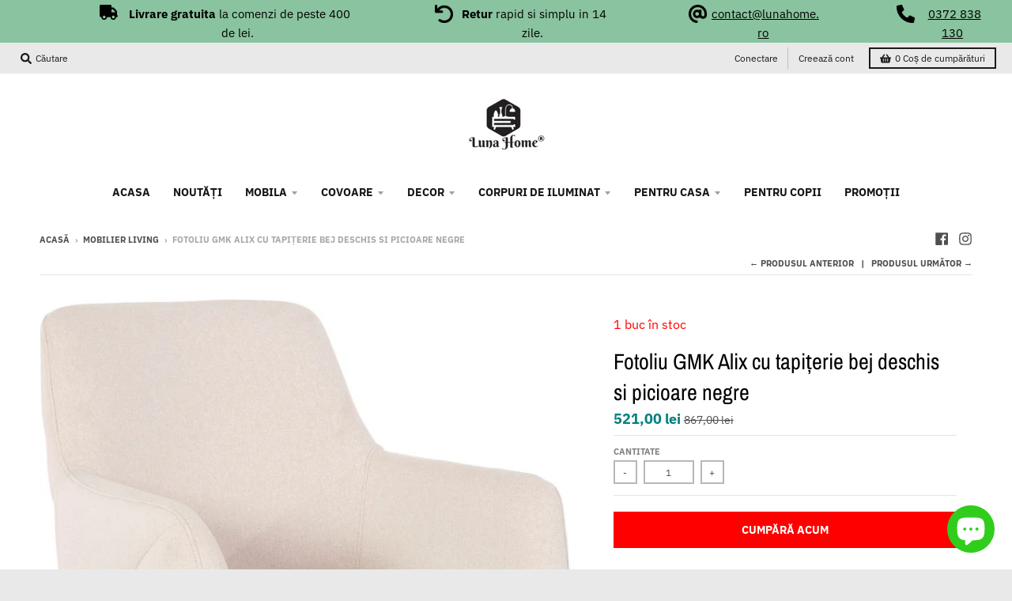

--- FILE ---
content_type: text/javascript; charset=utf-8
request_url: https://lunahome.ro/products/fotoliu-gmk-alix-cu-tapi%C8%9Berie-bej-deschis-si-picioare-negre.js
body_size: 1385
content:
{"id":9217001816400,"title":"Fotoliu GMK Alix cu tapițerie bej deschis si picioare negre","handle":"fotoliu-gmk-alix-cu-tapițerie-bej-deschis-si-picioare-negre","description":"\u003cul\u003e\n\u003cli\u003eGuido Maria Kretschmer Home \u0026amp; Living - Trăiește cu eleganță și modernitate\u003c\/li\u003e\n\u003cli\u003eCadru metalic pentru durabilitate\u003c\/li\u003e\n\u003cli\u003eȚesătură structurată ușor de întreținut (100% poliester)\u003c\/li\u003e\n\u003cli\u003eDimensiuni totale (L\/D\/H): aproximativ 60\/64\/86 cm\u003c\/li\u003e\n\u003cli\u003eÎnălțimea șezutului: 49 cm\u003c\/li\u003e\n\u003c\/ul\u003e\n\u003cp\u003eScaunul \"Alix\" din colecția GMK este o alegere excelentă pentru a crea o atmosferă confortabilă și plăcută în zona de luat masa sau in living. Cu un design gândit pentru a oferi confort chiar și în timpul șederii îndelungate, acest scaun are cotiere și spătar bine căptușite. Cu o capacitate de încărcare de până la 120 de kilograme, este o piesă de mobilier robustă și solidă. Cadru metalic asigură stabilitatea necesară.\u003cbr data-mce-fragment=\"1\"\u003eDatorită designului său modern, acest scaun se potrivește cu armonie în multe stiluri de amenajare interioară. De exemplu, îl puteți asocia cu accesorii de mobilier în culori subtile, precum alb sau gri, pentru a evidenția un stil minimalist și curat. Scaunul face parte din seria Alix și vă poate inspira în configurațiile dvs. interioare.\u003cbr data-mce-fragment=\"1\"\u003e\u003cbr data-mce-fragment=\"1\"\u003eAducând confort și rafinament în decorul dvs. interior - \"Alix\" din Colecția GMK.\u003c\/p\u003e\n\u003cp\u003eCULOARE\u003cbr\u003e\u003c\/p\u003e\n\u003cul\u003e\n\u003cli\u003eNotație privind culoarea: Vă rugăm să aveți în vedere că culorile pot să difere ușor între imaginile online ale produselor și culorile reale, în funcție de calibrarea monitorului dvs. acasă.\u003c\/li\u003e\n\u003cli\u003eTapițerie: bej deschis\u003c\/li\u003e\n\u003cli\u003ePicioare: negru\u003c\/li\u003e\n\u003c\/ul\u003e\n\u003cp\u003eDIMENSIUNI\u003cbr\u003e\u003c\/p\u003e\n\u003cul\u003e\n\u003cli\u003e- Lățime: 60 cm\u003c\/li\u003e\n\u003cli\u003e- Adâncime: 64 cm\u003c\/li\u003e\n\u003cli\u003e- Înălțime: 86 cm\u003c\/li\u003e\n\u003cli\u003e- Lățimea șezutului: 47 cm\u003c\/li\u003e\n\u003cli\u003e- Adâncimea șezutului: 46 cm\u003c\/li\u003e\n\u003cli\u003e- Înălțimea șezutului: 49 cm\u003c\/li\u003e\n\u003cli\u003e- Capacitate maximă de încărcare: 120 kg\u003c\/li\u003e\n\u003cli\u003e- Înălțimea cotierei: 65 cm\u003c\/li\u003e\n\u003cli\u003eVă rugăm să rețineți că toate dimensiunile sunt aproximative.\u003c\/li\u003e\n\u003c\/ul\u003e\n\u003cp\u003eMATERIAL\u003cbr\u003e\u003c\/p\u003e\n\u003cul\u003e\n\u003cli\u003e- Material țesătură structurală\u003c\/li\u003e\n\u003cli\u003e- Cadru din metal\u003c\/li\u003e\n\u003c\/ul\u003e\n\u003cp\u003e\u003cbr\u003e\u003c\/p\u003e","published_at":"2024-04-19T17:29:03+03:00","created_at":"2024-04-19T17:29:03+03:00","vendor":"LunaHome.ro","type":"Arm Chairs, Recliners \u0026 Sleeper Chairs","tags":["All Products","fotolii","Living","Mobila","no-discount"],"price":52100,"price_min":52100,"price_max":52100,"available":true,"price_varies":false,"compare_at_price":86700,"compare_at_price_min":86700,"compare_at_price_max":86700,"compare_at_price_varies":false,"variants":[{"id":48590007173456,"title":"Default Title","option1":"Default Title","option2":null,"option3":null,"sku":"COD: 72783565","requires_shipping":true,"taxable":true,"featured_image":null,"available":true,"name":"Fotoliu GMK Alix cu tapițerie bej deschis si picioare negre","public_title":null,"options":["Default Title"],"price":52100,"weight":0,"compare_at_price":86700,"inventory_management":"shopify","barcode":null,"requires_selling_plan":false,"selling_plan_allocations":[]}],"images":["\/\/cdn.shopify.com\/s\/files\/1\/0271\/1529\/0721\/files\/FotoliuGMKAlixcutapi_eriebejdeschissipicioarenegre.jpg?v=1713537007","\/\/cdn.shopify.com\/s\/files\/1\/0271\/1529\/0721\/files\/FotoliuGMKAlixcutapi_eriebejdeschissipicioarenegre1.jpg?v=1713537006","\/\/cdn.shopify.com\/s\/files\/1\/0271\/1529\/0721\/files\/FotoliuGMKAlixcutapi_eriebejdeschissipicioarenegre2.jpg?v=1713537007","\/\/cdn.shopify.com\/s\/files\/1\/0271\/1529\/0721\/files\/FotoliuGMKAlixcutapi_eriebejdeschissipicioarenegre3.jpg?v=1713537009","\/\/cdn.shopify.com\/s\/files\/1\/0271\/1529\/0721\/files\/FotoliuGMKAlixcutapi_eriebejdeschissipicioarenegre4.jpg?v=1713537008","\/\/cdn.shopify.com\/s\/files\/1\/0271\/1529\/0721\/files\/FotoliuGMKAlixcutapi_eriebejdeschissipicioarenegre5.jpg?v=1713537006"],"featured_image":"\/\/cdn.shopify.com\/s\/files\/1\/0271\/1529\/0721\/files\/FotoliuGMKAlixcutapi_eriebejdeschissipicioarenegre.jpg?v=1713537007","options":[{"name":"Title","position":1,"values":["Default Title"]}],"url":"\/products\/fotoliu-gmk-alix-cu-tapi%C8%9Berie-bej-deschis-si-picioare-negre","media":[{"alt":"Fotoliu GMK Alix cu tapițerie bej deschis si picioare negre - LunaHome.ro","id":46639897772368,"position":1,"preview_image":{"aspect_ratio":0.714,"height":2500,"width":1786,"src":"https:\/\/cdn.shopify.com\/s\/files\/1\/0271\/1529\/0721\/files\/FotoliuGMKAlixcutapi_eriebejdeschissipicioarenegre.jpg?v=1713537007"},"aspect_ratio":0.714,"height":2500,"media_type":"image","src":"https:\/\/cdn.shopify.com\/s\/files\/1\/0271\/1529\/0721\/files\/FotoliuGMKAlixcutapi_eriebejdeschissipicioarenegre.jpg?v=1713537007","width":1786},{"alt":"Fotoliu GMK Alix cu tapițerie bej deschis si picioare negre - LunaHome.ro","id":46639897805136,"position":2,"preview_image":{"aspect_ratio":0.662,"height":2500,"width":1655,"src":"https:\/\/cdn.shopify.com\/s\/files\/1\/0271\/1529\/0721\/files\/FotoliuGMKAlixcutapi_eriebejdeschissipicioarenegre1.jpg?v=1713537006"},"aspect_ratio":0.662,"height":2500,"media_type":"image","src":"https:\/\/cdn.shopify.com\/s\/files\/1\/0271\/1529\/0721\/files\/FotoliuGMKAlixcutapi_eriebejdeschissipicioarenegre1.jpg?v=1713537006","width":1655},{"alt":"Fotoliu GMK Alix cu tapițerie bej deschis si picioare negre - LunaHome.ro","id":46639897837904,"position":3,"preview_image":{"aspect_ratio":0.766,"height":2500,"width":1916,"src":"https:\/\/cdn.shopify.com\/s\/files\/1\/0271\/1529\/0721\/files\/FotoliuGMKAlixcutapi_eriebejdeschissipicioarenegre2.jpg?v=1713537007"},"aspect_ratio":0.766,"height":2500,"media_type":"image","src":"https:\/\/cdn.shopify.com\/s\/files\/1\/0271\/1529\/0721\/files\/FotoliuGMKAlixcutapi_eriebejdeschissipicioarenegre2.jpg?v=1713537007","width":1916},{"alt":"Fotoliu GMK Alix cu tapițerie bej deschis si picioare negre - LunaHome.ro","id":46639897870672,"position":4,"preview_image":{"aspect_ratio":0.725,"height":2500,"width":1813,"src":"https:\/\/cdn.shopify.com\/s\/files\/1\/0271\/1529\/0721\/files\/FotoliuGMKAlixcutapi_eriebejdeschissipicioarenegre3.jpg?v=1713537009"},"aspect_ratio":0.725,"height":2500,"media_type":"image","src":"https:\/\/cdn.shopify.com\/s\/files\/1\/0271\/1529\/0721\/files\/FotoliuGMKAlixcutapi_eriebejdeschissipicioarenegre3.jpg?v=1713537009","width":1813},{"alt":"Fotoliu GMK Alix cu tapițerie bej deschis si picioare negre - LunaHome.ro","id":46639897903440,"position":5,"preview_image":{"aspect_ratio":1.42,"height":1761,"width":2500,"src":"https:\/\/cdn.shopify.com\/s\/files\/1\/0271\/1529\/0721\/files\/FotoliuGMKAlixcutapi_eriebejdeschissipicioarenegre4.jpg?v=1713537008"},"aspect_ratio":1.42,"height":1761,"media_type":"image","src":"https:\/\/cdn.shopify.com\/s\/files\/1\/0271\/1529\/0721\/files\/FotoliuGMKAlixcutapi_eriebejdeschissipicioarenegre4.jpg?v=1713537008","width":2500},{"alt":"Fotoliu GMK Alix cu tapițerie bej deschis si picioare negre - LunaHome.ro","id":46639897936208,"position":6,"preview_image":{"aspect_ratio":1.305,"height":1916,"width":2500,"src":"https:\/\/cdn.shopify.com\/s\/files\/1\/0271\/1529\/0721\/files\/FotoliuGMKAlixcutapi_eriebejdeschissipicioarenegre5.jpg?v=1713537006"},"aspect_ratio":1.305,"height":1916,"media_type":"image","src":"https:\/\/cdn.shopify.com\/s\/files\/1\/0271\/1529\/0721\/files\/FotoliuGMKAlixcutapi_eriebejdeschissipicioarenegre5.jpg?v=1713537006","width":2500}],"requires_selling_plan":false,"selling_plan_groups":[]}

--- FILE ---
content_type: text/javascript; charset=utf-8
request_url: https://lunahome.ro/products/fotoliu-gmk-alix-cu-tapi%C8%9Berie-bej-deschis-si-picioare-negre.js
body_size: 1102
content:
{"id":9217001816400,"title":"Fotoliu GMK Alix cu tapițerie bej deschis si picioare negre","handle":"fotoliu-gmk-alix-cu-tapițerie-bej-deschis-si-picioare-negre","description":"\u003cul\u003e\n\u003cli\u003eGuido Maria Kretschmer Home \u0026amp; Living - Trăiește cu eleganță și modernitate\u003c\/li\u003e\n\u003cli\u003eCadru metalic pentru durabilitate\u003c\/li\u003e\n\u003cli\u003eȚesătură structurată ușor de întreținut (100% poliester)\u003c\/li\u003e\n\u003cli\u003eDimensiuni totale (L\/D\/H): aproximativ 60\/64\/86 cm\u003c\/li\u003e\n\u003cli\u003eÎnălțimea șezutului: 49 cm\u003c\/li\u003e\n\u003c\/ul\u003e\n\u003cp\u003eScaunul \"Alix\" din colecția GMK este o alegere excelentă pentru a crea o atmosferă confortabilă și plăcută în zona de luat masa sau in living. Cu un design gândit pentru a oferi confort chiar și în timpul șederii îndelungate, acest scaun are cotiere și spătar bine căptușite. Cu o capacitate de încărcare de până la 120 de kilograme, este o piesă de mobilier robustă și solidă. Cadru metalic asigură stabilitatea necesară.\u003cbr data-mce-fragment=\"1\"\u003eDatorită designului său modern, acest scaun se potrivește cu armonie în multe stiluri de amenajare interioară. De exemplu, îl puteți asocia cu accesorii de mobilier în culori subtile, precum alb sau gri, pentru a evidenția un stil minimalist și curat. Scaunul face parte din seria Alix și vă poate inspira în configurațiile dvs. interioare.\u003cbr data-mce-fragment=\"1\"\u003e\u003cbr data-mce-fragment=\"1\"\u003eAducând confort și rafinament în decorul dvs. interior - \"Alix\" din Colecția GMK.\u003c\/p\u003e\n\u003cp\u003eCULOARE\u003cbr\u003e\u003c\/p\u003e\n\u003cul\u003e\n\u003cli\u003eNotație privind culoarea: Vă rugăm să aveți în vedere că culorile pot să difere ușor între imaginile online ale produselor și culorile reale, în funcție de calibrarea monitorului dvs. acasă.\u003c\/li\u003e\n\u003cli\u003eTapițerie: bej deschis\u003c\/li\u003e\n\u003cli\u003ePicioare: negru\u003c\/li\u003e\n\u003c\/ul\u003e\n\u003cp\u003eDIMENSIUNI\u003cbr\u003e\u003c\/p\u003e\n\u003cul\u003e\n\u003cli\u003e- Lățime: 60 cm\u003c\/li\u003e\n\u003cli\u003e- Adâncime: 64 cm\u003c\/li\u003e\n\u003cli\u003e- Înălțime: 86 cm\u003c\/li\u003e\n\u003cli\u003e- Lățimea șezutului: 47 cm\u003c\/li\u003e\n\u003cli\u003e- Adâncimea șezutului: 46 cm\u003c\/li\u003e\n\u003cli\u003e- Înălțimea șezutului: 49 cm\u003c\/li\u003e\n\u003cli\u003e- Capacitate maximă de încărcare: 120 kg\u003c\/li\u003e\n\u003cli\u003e- Înălțimea cotierei: 65 cm\u003c\/li\u003e\n\u003cli\u003eVă rugăm să rețineți că toate dimensiunile sunt aproximative.\u003c\/li\u003e\n\u003c\/ul\u003e\n\u003cp\u003eMATERIAL\u003cbr\u003e\u003c\/p\u003e\n\u003cul\u003e\n\u003cli\u003e- Material țesătură structurală\u003c\/li\u003e\n\u003cli\u003e- Cadru din metal\u003c\/li\u003e\n\u003c\/ul\u003e\n\u003cp\u003e\u003cbr\u003e\u003c\/p\u003e","published_at":"2024-04-19T17:29:03+03:00","created_at":"2024-04-19T17:29:03+03:00","vendor":"LunaHome.ro","type":"Arm Chairs, Recliners \u0026 Sleeper Chairs","tags":["All Products","fotolii","Living","Mobila","no-discount"],"price":52100,"price_min":52100,"price_max":52100,"available":true,"price_varies":false,"compare_at_price":86700,"compare_at_price_min":86700,"compare_at_price_max":86700,"compare_at_price_varies":false,"variants":[{"id":48590007173456,"title":"Default Title","option1":"Default Title","option2":null,"option3":null,"sku":"COD: 72783565","requires_shipping":true,"taxable":true,"featured_image":null,"available":true,"name":"Fotoliu GMK Alix cu tapițerie bej deschis si picioare negre","public_title":null,"options":["Default Title"],"price":52100,"weight":0,"compare_at_price":86700,"inventory_management":"shopify","barcode":null,"requires_selling_plan":false,"selling_plan_allocations":[]}],"images":["\/\/cdn.shopify.com\/s\/files\/1\/0271\/1529\/0721\/files\/FotoliuGMKAlixcutapi_eriebejdeschissipicioarenegre.jpg?v=1713537007","\/\/cdn.shopify.com\/s\/files\/1\/0271\/1529\/0721\/files\/FotoliuGMKAlixcutapi_eriebejdeschissipicioarenegre1.jpg?v=1713537006","\/\/cdn.shopify.com\/s\/files\/1\/0271\/1529\/0721\/files\/FotoliuGMKAlixcutapi_eriebejdeschissipicioarenegre2.jpg?v=1713537007","\/\/cdn.shopify.com\/s\/files\/1\/0271\/1529\/0721\/files\/FotoliuGMKAlixcutapi_eriebejdeschissipicioarenegre3.jpg?v=1713537009","\/\/cdn.shopify.com\/s\/files\/1\/0271\/1529\/0721\/files\/FotoliuGMKAlixcutapi_eriebejdeschissipicioarenegre4.jpg?v=1713537008","\/\/cdn.shopify.com\/s\/files\/1\/0271\/1529\/0721\/files\/FotoliuGMKAlixcutapi_eriebejdeschissipicioarenegre5.jpg?v=1713537006"],"featured_image":"\/\/cdn.shopify.com\/s\/files\/1\/0271\/1529\/0721\/files\/FotoliuGMKAlixcutapi_eriebejdeschissipicioarenegre.jpg?v=1713537007","options":[{"name":"Title","position":1,"values":["Default Title"]}],"url":"\/products\/fotoliu-gmk-alix-cu-tapi%C8%9Berie-bej-deschis-si-picioare-negre","media":[{"alt":"Fotoliu GMK Alix cu tapițerie bej deschis si picioare negre - LunaHome.ro","id":46639897772368,"position":1,"preview_image":{"aspect_ratio":0.714,"height":2500,"width":1786,"src":"https:\/\/cdn.shopify.com\/s\/files\/1\/0271\/1529\/0721\/files\/FotoliuGMKAlixcutapi_eriebejdeschissipicioarenegre.jpg?v=1713537007"},"aspect_ratio":0.714,"height":2500,"media_type":"image","src":"https:\/\/cdn.shopify.com\/s\/files\/1\/0271\/1529\/0721\/files\/FotoliuGMKAlixcutapi_eriebejdeschissipicioarenegre.jpg?v=1713537007","width":1786},{"alt":"Fotoliu GMK Alix cu tapițerie bej deschis si picioare negre - LunaHome.ro","id":46639897805136,"position":2,"preview_image":{"aspect_ratio":0.662,"height":2500,"width":1655,"src":"https:\/\/cdn.shopify.com\/s\/files\/1\/0271\/1529\/0721\/files\/FotoliuGMKAlixcutapi_eriebejdeschissipicioarenegre1.jpg?v=1713537006"},"aspect_ratio":0.662,"height":2500,"media_type":"image","src":"https:\/\/cdn.shopify.com\/s\/files\/1\/0271\/1529\/0721\/files\/FotoliuGMKAlixcutapi_eriebejdeschissipicioarenegre1.jpg?v=1713537006","width":1655},{"alt":"Fotoliu GMK Alix cu tapițerie bej deschis si picioare negre - LunaHome.ro","id":46639897837904,"position":3,"preview_image":{"aspect_ratio":0.766,"height":2500,"width":1916,"src":"https:\/\/cdn.shopify.com\/s\/files\/1\/0271\/1529\/0721\/files\/FotoliuGMKAlixcutapi_eriebejdeschissipicioarenegre2.jpg?v=1713537007"},"aspect_ratio":0.766,"height":2500,"media_type":"image","src":"https:\/\/cdn.shopify.com\/s\/files\/1\/0271\/1529\/0721\/files\/FotoliuGMKAlixcutapi_eriebejdeschissipicioarenegre2.jpg?v=1713537007","width":1916},{"alt":"Fotoliu GMK Alix cu tapițerie bej deschis si picioare negre - LunaHome.ro","id":46639897870672,"position":4,"preview_image":{"aspect_ratio":0.725,"height":2500,"width":1813,"src":"https:\/\/cdn.shopify.com\/s\/files\/1\/0271\/1529\/0721\/files\/FotoliuGMKAlixcutapi_eriebejdeschissipicioarenegre3.jpg?v=1713537009"},"aspect_ratio":0.725,"height":2500,"media_type":"image","src":"https:\/\/cdn.shopify.com\/s\/files\/1\/0271\/1529\/0721\/files\/FotoliuGMKAlixcutapi_eriebejdeschissipicioarenegre3.jpg?v=1713537009","width":1813},{"alt":"Fotoliu GMK Alix cu tapițerie bej deschis si picioare negre - LunaHome.ro","id":46639897903440,"position":5,"preview_image":{"aspect_ratio":1.42,"height":1761,"width":2500,"src":"https:\/\/cdn.shopify.com\/s\/files\/1\/0271\/1529\/0721\/files\/FotoliuGMKAlixcutapi_eriebejdeschissipicioarenegre4.jpg?v=1713537008"},"aspect_ratio":1.42,"height":1761,"media_type":"image","src":"https:\/\/cdn.shopify.com\/s\/files\/1\/0271\/1529\/0721\/files\/FotoliuGMKAlixcutapi_eriebejdeschissipicioarenegre4.jpg?v=1713537008","width":2500},{"alt":"Fotoliu GMK Alix cu tapițerie bej deschis si picioare negre - LunaHome.ro","id":46639897936208,"position":6,"preview_image":{"aspect_ratio":1.305,"height":1916,"width":2500,"src":"https:\/\/cdn.shopify.com\/s\/files\/1\/0271\/1529\/0721\/files\/FotoliuGMKAlixcutapi_eriebejdeschissipicioarenegre5.jpg?v=1713537006"},"aspect_ratio":1.305,"height":1916,"media_type":"image","src":"https:\/\/cdn.shopify.com\/s\/files\/1\/0271\/1529\/0721\/files\/FotoliuGMKAlixcutapi_eriebejdeschissipicioarenegre5.jpg?v=1713537006","width":2500}],"requires_selling_plan":false,"selling_plan_groups":[]}